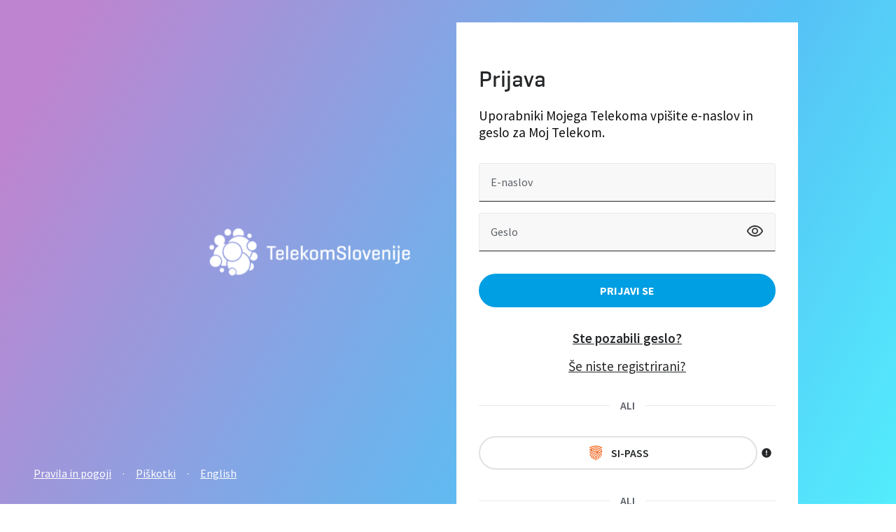

--- FILE ---
content_type: text/html;charset=utf-8
request_url: https://prijava.telekom.si/prijava/realms/telekom/protocol/openid-connect/auth?client_id=mojtelekom-prod-mvc&redirect_uri=https%3A%2F%2Fmoj.telekom.si%3A443%2Fsignin-oidc&response_type=code&scope=openid&code_challenge=naAILVGG3sTwK_60Ex97DRr9tMgy94Crfn7CBGES2D0&code_challenge_method=S256&nonce=639044675168490608.Yjk0NWVhZmUtMTEyMC00M2MyLTk2MTAtNWMwY2RmMDY0Yjk4ZjMzZDlmNDktODQxZS00ODM2LWIzOTgtYTA4ZTEwNzJhNjEz&state=CfDJ8AuekMRTL8BPpw6dvGq1gPznOiEo-J6qbdJTARdzTtncQGxeC2m8s7bRwleaInydAENiF6mJKyBMGoie4vi4HJtj3u5RR_FrSIsOY9kN_yHKR46CrNG2nvxOZuPRH0cuoGhH_Xmrg3CmpiE6DpVoY_2wkn2Q3bj-onI53jtrUBmfh-GPvnXbZRZaYfOjJoFu3fzPITFETERn8IaW4BBezAgMLeAbQ8D6_E5kXPKy09TsejfIGzJSvJ1LV0svc9H-hJ6TO-epgjWGEOuA6T5SNC0gQQuKul2RROFvJPLFHq_amtubv9nWgm0WHTVj0dAvCveF7cXllD9BLL0bzuRt9OzgcBzj5Tub11z7gzAoFkpTYgOpChhtEdzDJPe7MwbXPQ&x-client-SKU=ID_NET8_0&x-client-ver=8.15.0.0
body_size: 15238
content:
    <!doctype html><html id="htmlElement" xmlns="http://www.w3.org/1999/xhtml" class=" --height-app:959px;" lang="sl">
<head>
    <script>
        const params = new Proxy(new URLSearchParams(window.location.search), {
            get: (searchParams, prop) => searchParams.get(prop),
        });
        let value = params.kc_locale;
        let global_rurl = "/prijava/resources/zn3yu/login/mojaprijava_2";;

        if(value == null){
            document.documentElement.lang = "sl";
        }else{
            document.documentElement.lang = "sl";
        }

        function getCurrentURL () {
            return window.location.href
        }
    </script>
    <style>

        :focus{outline:0}::-moz-focus-inner{border:0;}

        @media print, screen and (min-width: 48em){
            main > div.right > a > img {
                display: none;
            }
        }

        main > div.right > a > img {

            height: 56px;
            margin: 1rem 1rem 0;
        }

    </style>

    <meta charset="utf-8">
    <meta http-equiv="x-ua-compatible" content="ie=edge">
    <meta name="format-detection" content="telephone=no">
    <meta name="viewport" content="width=device-width,initial-scale=1">
    <meta http-equiv="Content-Type" content="text/html; charset=UTF-8" />
    <meta name="robots" content="noindex, nofollow">
    <meta name="description" content="Prijava v spletna mesta telekom.si, Moj Telekom in E-trgovino Telekoma Slovenije. Vedno z istim e-naslovom in geslom.">
    <meta name="keywords" content="Telekom Slovenije, prijava, Moj Telekom, E-trgovina">
    <meta name="apple-mobile-web-app-title" content="Prijava v spletna mesta telekom.si, Moj Telekom in E-trgovino Telekoma Slovenije.">

    <link rel="shortcut icon" type="image/x-icon" href="/prijava/resources/zn3yu/login/mojaprijava_2/img/favicon-32x32.ico">
    <link rel="apple-touch-icon" href="/prijava/resources/zn3yu/login/mojaprijava_2/img/iphone-60x60@2x.png">
    <link rel="apple-touch-icon" href="/prijava/resources/zn3yu/login/mojaprijava_2/img/ipad-76x76@2x.png" sizes="152x152">
    <link rel="apple-touch-icon" href="/prijava/resources/zn3yu/login/mojaprijava_2/img/ipad-pro-167x167.png" sizes="167x167">
    <link rel="apple-touch-icon" href="/prijava/resources/zn3yu/login/mojaprijava_2/img/iphone-60x60@3x.png" sizes="180x180">
    <link rel="apple-touch-startup-image" href="/prijava/resources/zn3yu/login/mojaprijava_2/img/store-1024x1024.png">
    <link rel="manifest" href="/manifest.json">

    <meta property="og:type" content="website" />
    <meta name="apple-mobile-web-app-status-bar-style" content="default">
    <meta name="mobile-web-app-capable" content="yes">
    <meta name="format-detection" content="telephone=no">
    <meta property="og:title" content="Prijava Telekom Slovenije" />
    <meta property="og:description" content="Prijava v spletna mesta telekom.si, Moj Telekom in E-trgovino Telekoma Slovenije. Vedno z istim e-naslovom in geslom." />
    <meta property="og:url" content="https://prijava.telekom.si/"/>
    <meta property="og:image" content="https://ts1.sdn.si/mt/og-image/new-OG3-V4-alt.jpg" />
    <meta property="fb:app_id" content="1712574885674736" />
    <meta name="msapplication-tap-highlight" content="no">
    <title>Prijava - Telekom Slovenije</title>
            <link href="/prijava/resources/zn3yu/login/mojaprijava_2/style/telekom.css" rel="stylesheet" />

    <link href="https://fonts.googleapis.com/css2?family=Source+Sans+Pro:wght@400;600;700&display=swap" rel="stylesheet" />
    <link href="https://fonts.googleapis.com/css2?family=Source+Sans+Pro:wght@400;600;700&display=swap" rel="stylesheet">
</head>

<body id="body" class="  login full-height">
<main id="main" class="">
    <div class="left">
            <a href="https://www.telekom.si/">
                <img src="/prijava/resources/zn3yu/login/mojaprijava_2/img/telekom.svg" alt="Telekom Slovenije logo">
            </a>
    </div>
    <div class=" right">


            <a href="https://www.telekom.si/">
                <img src="/prijava/resources/zn3yu/login/mojaprijava_2/img/telekom_mobile.svg" alt="Telekom Slovenije logo">
            </a>


        <div class="white-container">
            <div  class="row">
                <div class="column">

                    <header class="">


                    </header>


        <h1 class="h4 margin-bottom-000">Prijava</h1>
        <p class="lead margin-bottom-200">Uporabniki Mojega Telekoma vpišite e-naslov in geslo za Moj Telekom.</p>
            <form class="js-form" id="form" novalidate="novalidate" autocomplete="on" action="https://prijava.telekom.si/prijava/realms/telekom/login-actions/authenticate?session_code=cDbccrCWeYqscLtyB8aIXgDImnGseaSWKBj6yuz5UAQ&amp;execution=4d834061-3539-447b-902f-3ac2442a2ce3&amp;client_id=mojtelekom-prod-mvc&amp;tab_id=BIRm1O90eKY" method="post">
                <div id="email-item"
                     class=" form-item form-item--email js-animated-label">
                        <input tabindex="1" id="input-email" autocomplete="email" name="username" type="email" placeholder="Vpišite e-naslov"/>
                        <label for="input-email">E-naslov</label>
                        <span class="form-item__icon">
                            <svg style="display:none" id="email-error-icon" xmlns="http://www.w3.org/2000/svg"
                                 width="15px" height="15px" viewBox="0 0 1024 1024">
                              <path fill="#d00505"
                                    d="M512 64a448 448 0 1 1 0 896 448 448 0 0 1 0-896zm0 192a58.432 58.432 0 0 0-58.24 63.744l23.36 256.384a35.072 35.072 0 0 0 69.76 0l23.296-256.384A58.432 58.432 0 0 0 512 256zm0 512a51.2 51.2 0 1 0 0-102.4 51.2 51.2 0 0 0 0 102.4z"/>
                            </svg>
                            <svg style="display:none" id="email-success-icon" xmlns="http://www.w3.org/2000/svg"
                                 width="15px" height="15px" viewBox="0 0 24 24">
                              <path fill-rule="evenodd" clip-rule="evenodd"
                                    d="M22 12C22 17.5228 17.5228 22 12 22C6.47715 22 2 17.5228 2 12C2 6.47715 6.47715 2 12 2C17.5228 2 22 6.47715 22 12ZM16.0303 8.96967C16.3232 9.26256 16.3232 9.73744 16.0303 10.0303L11.0303 15.0303C10.7374 15.3232 10.2626 15.3232 9.96967 15.0303L7.96967 13.0303C7.67678 12.7374 7.67678 12.2626 7.96967 11.9697C8.26256 11.6768 8.73744 11.6768 9.03033 11.9697L10.5 13.4393L12.7348 11.2045L14.9697 8.96967C15.2626 8.67678 15.7374 8.67678 16.0303 8.96967Z"
                                    fill="#14d87a"/>
                            </svg>
                        </span>
                        <span id="email-error-message" class="form-item__error"></span>
                </div>


                <div id="password-item" id="email-form"
                     class=" form-item form-item--password login-password js-animated-label">


                    <input id="input-geslo-login" tabindex="2" class="" name="password"
                           type="password" autocomplete="password" placeholder="Vpišite geslo"/>
                    <label for="input-geslo-login">Geslo</label>
                    <span class="form-item__icon">
                      <svg style="display:none" id="password-error-icon" xmlns="http://www.w3.org/2000/svg"
                           width="15px" height="15px" viewBox="0 0 1024 1024">
                        <path fill="#d00505"
                              d="M512 64a448 448 0 1 1 0 896 448 448 0 0 1 0-896zm0 192a58.432 58.432 0 0 0-58.24 63.744l23.36 256.384a35.072 35.072 0 0 0 69.76 0l23.296-256.384A58.432 58.432 0 0 0 512 256zm0 512a51.2 51.2 0 1 0 0-102.4 51.2 51.2 0 0 0 0 102.4z"/>
                      </svg>
                      <svg style="display:none" id="password-success-icon" xmlns="http://www.w3.org/2000/svg"
                           width="15px" height="15px" viewBox="0 0 24 24">
                        <path fill-rule="evenodd" clip-rule="evenodd"
                              d="M22 12C22 17.5228 17.5228 22 12 22C6.47715 22 2 17.5228 2 12C2 6.47715 6.47715 2 12 2C17.5228 2 22 6.47715 22 12ZM16.0303 8.96967C16.3232 9.26256 16.3232 9.73744 16.0303 10.0303L11.0303 15.0303C10.7374 15.3232 10.2626 15.3232 9.96967 15.0303L7.96967 13.0303C7.67678 12.7374 7.67678 12.2626 7.96967 11.9697C8.26256 11.6768 8.73744 11.6768 9.03033 11.9697L10.5 13.4393L12.7348 11.2045L14.9697 8.96967C15.2626 8.67678 15.7374 8.67678 16.0303 8.96967Z"
                              fill="#14d87a"/>
                      </svg>
                      <div class="peek-password">
                       <svg id="icon-eye-show" width="25px" height="25px" viewBox="0 0 32 32">
                          <path fill="#333"
                                d="M16 21.1c1.6 0 2.961-0.561 4.083-1.683s1.683-2.483 1.683-4.083c0-1.6-0.561-2.961-1.683-4.083s-2.483-1.684-4.083-1.684-2.961 0.561-4.083 1.684c-1.123 1.123-1.683 2.483-1.683 4.083s0.561 2.961 1.683 4.083c1.123 1.123 2.483 1.683 4.083 1.683zM16 18.867c-1 0-1.839-0.344-2.517-1.033s-1.017-1.523-1.017-2.5c0-1 0.344-1.839 1.033-2.517s1.523-1.017 2.5-1.017c1 0 1.839 0.344 2.517 1.033s1.017 1.521 1.017 2.5c0 1-0.344 1.839-1.033 2.516s-1.523 1.017-2.5 1.017zM16 25.533c-3.289 0-6.272-0.939-8.951-2.817s-4.649-4.339-5.916-7.383c1.267-3.045 3.239-5.505 5.916-7.383s5.661-2.817 8.951-2.817 6.272 0.939 8.949 2.817c2.677 1.877 4.651 4.339 5.917 7.383-1.267 3.044-3.239 5.505-5.917 7.383s-5.66 2.817-8.949 2.817zM16 23.1c2.623 0 5.033-0.705 7.233-2.117s3.877-3.295 5.033-5.649c-1.155-2.356-2.833-4.239-5.033-5.651s-4.611-2.117-7.233-2.117c-2.623 0-5.033 0.705-7.233 2.117s-3.889 3.295-5.067 5.651c1.177 2.355 2.867 4.239 5.067 5.649s4.611 2.117 7.233 2.117z"></path>
                        </svg>
                        <svg style="display:none" id="icon-eye-hide" width="25px" height="25px"
                             viewBox="0 0 32 32">
                          <path fill="#333"
                                d="M21.167 17.833l-1.9-1.933c0.423-1.223 0.167-2.272-0.767-3.149s-1.977-1.128-3.133-0.751l-1.867-1.833c0.377-0.221 0.777-0.377 1.2-0.467s0.856-0.133 1.3-0.133c1.6 0 2.961 0.561 4.083 1.684s1.683 2.483 1.683 4.083c0 0.444-0.049 0.883-0.149 1.316s-0.251 0.828-0.451 1.184zM25.633 22.267l-1.667-1.633c0.979-0.756 1.833-1.584 2.567-2.483s1.311-1.839 1.733-2.817c-1.111-2.379-2.749-4.267-4.916-5.667s-4.539-2.1-7.117-2.1c-0.845 0-1.684 0.072-2.517 0.217s-1.517 0.317-2.051 0.517l-1.9-1.9c0.823-0.356 1.805-0.656 2.951-0.9s2.272-0.367 3.383-0.367c3.267 0 6.233 0.923 8.9 2.767s4.623 4.323 5.867 7.433c-0.555 1.4-1.277 2.689-2.167 3.867s-1.911 2.2-3.067 3.067zM26.867 30.033l-5.5-5.4c-0.777 0.288-1.628 0.511-2.549 0.667s-1.861 0.233-2.817 0.233c-3.311 0-6.305-0.923-8.983-2.767s-4.639-4.321-5.883-7.433c0.444-1.156 1.049-2.279 1.817-3.367s1.672-2.111 2.716-3.067l-4-4 1.633-1.633 25.1 25.1-1.533 1.667zM7.367 10.6c-0.755 0.6-1.467 1.328-2.133 2.183s-1.177 1.705-1.533 2.551c1.133 2.4 2.8 4.295 5 5.683s4.689 2.083 7.467 2.083c0.6 0 1.2-0.033 1.8-0.1s1.089-0.167 1.467-0.3l-1.833-1.867c-0.223 0.088-0.477 0.155-0.767 0.2s-0.567 0.067-0.833 0.067c-1.6 0-2.961-0.556-4.083-1.667s-1.683-2.479-1.683-4.1c0-0.289 0.016-0.572 0.049-0.851s0.095-0.528 0.183-0.749l-3.1-3.133z"></path>
                        </svg>
                      </div>
                   </span>
                    <span id="password-error-message" class="form-item__error"></span>

                </div>
                <div class="notification server-error short danger with-text no-margin-bottom" style="opacity: 0; display: none;"
                     data-error="incorrect-info">
                    <div class="content-container">
                        <svg width="25px" height="25px" viewBox="0 0 32 32">
                            <path fill="#d00505"
                                  d="M1.133 28.1l14.867-25.667 14.867 25.667h-29.733zM5.333 25.667h21.333l-10.667-18.367-10.667 18.367zM16.1 24.033c0.311 0 0.577-0.111 0.8-0.333s0.333-0.489 0.333-0.8c0-0.311-0.111-0.577-0.333-0.8s-0.489-0.333-0.8-0.333c-0.333 0-0.611 0.111-0.833 0.333s-0.333 0.489-0.333 0.8c0 0.333 0.111 0.605 0.333 0.817s0.5 0.317 0.833 0.317zM14.967 20.267h2.233v-7.133h-2.233v7.133z"></path>
                        </svg>
                        <div class="content">
                            <div class="text-container">
                                <div class="text smaller">Vnesli ste napačen e-naslov ali geslo.</div>
                            </div>
                        </div>
                        <button type="button" class="button-close js-close-notification">
                            <svg class="icon icon--close icon24" aria-hidden="true">
                                <use xlink:href="/static/media/icons/24px/symbol-defs.svg#icon-close"></use>
                            </svg>
                        </button>
                    </div>
                </div>

                <div class="login__pw">
                        <div class="form-item form-item--checkbox -is-optional" hidden>


                            <input id="rememberMe" name="rememberMe" type="checkbox" checked>
                            <label for="rememberMe">
                                Zapomni si me.
                            </label>
                            <span class="form-item__error"></span>
                        </div>
                    <div class="form-item">
                        <span class="form-item__error"></span>
                    </div>
                </div>

                <div id="kc-form-buttons" class="">
                    <input type="hidden" id="id-hidden-input" name="credentialId"/>

                    <button class="button -wide no-margin-bottom margin-top-000 -loading" tabindex="4" name="login" id="kc-login" type="submit">
                        <span id="button-text">PRIJAVI SE</span>
                        <span style="bottom: 22px; left:10px; display:none;" class="loading">
                            <span class="loading-inner -inverse -ring -small"></span>
                        </span>
                    </button>

                </div>
            </form>

            <p class="lead grey text-center margin-top-200 margin-bottom-000"><a
                        href="https://prijava.telekom.si/profil/sl/ponastavitev-gesla?goto=https%3A%2F%2Fmoj.telekom.si%2F"
                        class="text--p3 semi-bold">Ste pozabili geslo?</a></p>
                <p class="lead grey regular text-center margin-bottom-200"><a tabindex="6"
                                                                              href="/prijava/realms/telekom/login-actions/registration?client_id=mojtelekom-prod-mvc&amp;tab_id=BIRm1O90eKY">Še niste registrirani? </a>
                </p>




                <div id="kc-social-providers" class="">
                    <div class="strike">
                        <span>ali</span>
                    </div>
                                <div class="flex-center margin-bottom-25">
                                    <a class="button -wide -has-img grey outline -normal-case no-margin-top no-margin-bottom"
                                       id="social-sipass-prod"
                                       class=" "
                                       type="button" href="/prijava/realms/telekom/broker/sipass-prod/login?client_id=mojtelekom-prod-mvc&amp;tab_id=BIRm1O90eKY&amp;session_code=cDbccrCWeYqscLtyB8aIXgDImnGseaSWKBj6yuz5UAQ">
                                            <img src="/prijava/resources/zn3yu/login/mojaprijava_2/img/sipass-prod.svg" alt="SI-PASS">
                                            <span class="">SI-PASS</span>
                                    </a>
                                    <div class="tooltip cooltipz--top cooltipz--medium no-margin" aria-label="Uporabniki z računom SI-PASS za prijavo ali registracijo izberite SI-PASS.">
                                        <svg class="icon icon--alert-circle icon16" aria-hidden="true">
                                            <use xlink:href="/prijava/resources/zn3yu/login/mojaprijava_2/img/symbol-defs.svg#icon-alert-circle"></use>
                                        </svg>
                                    </div>
                                </div>
                </div>

            <div id="qr-code" class="">
                <div class="strike desktop">
                    <span>ALI</span>
                </div>
                <div class="qr-login desktop-flex">
                    <div class="desc">
                         <h6 class="semi-bold margin-bottom-100 no-margin-top">Prijava s QR-kodo</h6>
                         <p class="no-margin">Z mobilno aplikacijo Moj Telekom skenirajte QR-kodo. </p>
                    </div>
                        <div class="qr-code" style="min-width:180px;">
                            <div class="wrap">
                                <img src="data:image/png;base64, iVBORw0KGgoAAAANSUhEUgAAAMgAAADICAIAAAAiOjnJAAATV0lEQVR4Xu2Woe5+RZZF/yEgsGgEISFoNKafggcAgeUNOuPmGUa0wiCQDQKBwvYkI0jGEXCdIJjMpEMIw3zJzRxO71XfvqfuPQWIWkHtvc65Vd+vGvrFL5vNAl5osNl0sB/WZgn7YW2WsB/WZgn7YW2WsB/WZgn7YW2WsB/WZgn7YW2WsB/WZgn7YW2WsB/WZgn7YW2WsB/WZgn7YW2WsB/WZgn7YW2WsB/WZgn7YW2WsB/WZgn7YW2WsB/WZgn7YW2WsB/WZgn7YW2WsOph/fjjjx9//PF777339ttvvyijWxJ00pyS5m7BhUxIOBWZ6PBonFXSz3n8XR5/ncffKK1sZnDo+3z11Vdvvvmm3qaALkrQSXNKmrsFFzIh4VRkosOjcVZJr/L4Gz3+UmlrJ4ND3+Rx1ldffVUvUUN3JeikOSXN3YILmZBwKjLR4dE4q6RP8PhLLXpbg0Pf4fFv1/h31UsvvfT+++9/+eWX33//vXr/TNyTiWFKDjjFxFRTiakiMVRkOpEMefwtHn+Rx9/l8dc5/Mffa8V/E0/OMcvjv9zHcR/n/vTTT7V+An+USAxTcsApJqaaSkwViaEi04nE8/jrxNt6/NW0vk31HEUe/6/wOOvjfxPaPYc/SiSGKTngFBNTTSWmisRQkelEcsrjb3SMPP5q2t1m4hwV3nrrreOsj3/fRvjZd//4899++NNnf3/xl+/yPyFM/SiUmZBwpmQtahVRNVFxgrRSpwbJP//aj9//8Vd4/C1CePyNjpHHXy3CLkr3qRPXi/9f9dfv/iE33A8rU3GCtFKnBgl+8OOfv/7/23r8jTjVRfPGOOjPP/98JP/y7z/wbvthBRUnSCt1apDgBz/+efxFDuHxN+JUF80beVD+F7DysJhMEeMGymmBVsapYMbTbkXV2p5fE/zgxz+Pv4iZ6qJ5Iw/Ki8U/[base64]/[base64]/GOVW6W7r4LfMsm1islURUeLBJ1ICJ1IWHXRv1GoHD1dcBX8lkmuVUymKjpaJOhEQuhEwqqL/o1C5ejpgqvgt0xyrWIyVdHRIkEnEkInElZd9G8UzNEr1RQcTysVOlPJTczCSkVHi9r4OpZ/zNyqUk3B8bRSoTOV3MQsrFR0tKiNr2P5x8ytKtUUHE8rFTpTyU3MwkpFR4va+DpWfYyXMQmhE0mlIiFzSourmIVRGXQmYZy0QB0tRhWTLvo3HvDEJiF0IqlUJGROaXEVszAqg84kjJMWqKPFqGLSRf/GA57YJIROJJWKhMwpLa5iFkZl0JmEcdICdbQYVUy66N8o8OhMTGUSQ8jkpmMqEnJlig4TEg5RdSSr0cfC1Qe8AxNTmcQQMrnpmIqEXJmiw4SEQ1QdyWr0sXD1Ae/[base64]/[base64]/R4dG4GpZrUwHHI2FFVB3JaozQmdrBSFrQQ/9GwRw93escHR6Nq2G5NhVwPBJWRNWRrMYInakdjKQFPfRvFMzR073O0eHRuBqWa1MBxyNhRVQdyWqM0JnawUha0EPzRj1v7XppwVN5qoqEVcXRYkTapNBhYqBsEkPInNKitnCK5o16XnuZIC14Kk9VkbCqOFqMSJsUOkwMlE1iCJlTWtQWTtG8Uc9rLxOkBU/lqSoSVhVHixFpk0KHiYGySQwhc0qL2sIp+jcemBOzioTQMYmpIjHVzWQKjkfCyjgBHSamiqSL/[base64]/6Np+idanCcCauKo8Uk6SPKlGNkVkk/pzIVThf9G0/RO9XgOBNWFUeLSdJHlCnHyKySfk5lKpwu+jeeUrlMurKi6lW4MH1EK6KqxUyxqiSsSJdzjf6Np1QuEw5R9SpcmD6iFVHVYqZYVRJWpMu5Rv/GUyqXCYeoehUuTB/RiqhqMVOsKgkr0uVco3ljHNScmJVJTFVJDBWZDhNWxDis2pMKMdVF80Y97+jErExiqkpiqMh0mLAixmHVnlSIqS6aN+p5RydmZRJTVRJDRabDhBUxDqv2pEJMddG8kQdNh1fSnGKcSkWnklSqIBwjq2G/XkkqVUAnElbtNK/midMtlDSnGKdS0akklSoIx8hq2K9XkkoV0ImEVTvNq3nidAslzSnGqVR0KkmlCsIxshr265WkUgV0ImHVzqrVeoOrcGH6yDmcmkqm4DgTA+VKUqEyFU4X/RsP9OBX4cL0kXM4NZVMwXEmBsqVpEJlKpwu+jce6MGvwoXpI+dwaiqZguNMDJQrSYXKVDhdNG/kQdPhn1KRjVOpDDozwsimCsIxUGZSIaaIqitp/hjvkO71lIpsnEpl0JkRRjZVEI6BMpMKMUVUXUnzx3iHdK+nVGTjVCqDzowwsqmCcAyUmVSIKaLqSpo/[base64]/kQdPhz+EUEwPlSFjR0cLCKZMYQjZTatScYMrponkjD5oOfw6nmBgoR8KKjhYWTpnEELKZUqPmBFNOF/[base64]/xgCeOhKS5c3R49ImkP4WySVhVHC0SacEVzJ6pikkX/RsPeOJISJo7R4dHn0j6UyibhFXF0SKRFlzB7JmqmHTRv/Fg6sQhc0oLWwXhUDYJKzrtyRQxXtmj6qR8k/6NB1MnThfUKS1sFYRD2SSs6LQnU8R4ZY+qk/[base64]/0bD3hiJqyIqlYOKN9MKhUxMqtIWNFhMgXHI+mif+NBuoUeXYurtzLjrG4mpOKQmCJ0TGII2UypsYBV39Cr2F8nzU1gxlndTEjFITFF6JjEELKZUmMBq76hV7G/TpqbwIyzupmQikNiitAxiSFkM6XGAlZ9o3KHdFNF1ZrMhBVRdbQn6edVQCcSVr+BE6hq5Wv0bzyonDjdS1G1JjNhRVQd7Un6eRXQiYTVb+AEqlr5Gv0bDyonTvdSVK3JTFgRVUd7kn5eBXQiYfUbOIGqVr5G/8YDPXhC1RE6k6g41zCbozLONbjQJIQOE8OUPEX/xoM4MVF1hM4kKs41zOaojHMNLjQJocPEMCVP0b/xIE5MVB2hM4mKcw2zOSrjXIMLTULoMDFMyVM0b4yDElUTqiZUHUE5LXgKZSYVYmoK3XL16zdJJ2qmebUePKFqQtWEqiMopwVPocykQkxNoVuufv0m6UTNNK/WgydUTaiaUHUE5bTgKZSZVIipKXTL1a/fJJ2omYWr76A/wOgnYMXEYGRTBVMOZSZTVMbpRMKqnYWr76A/wOgnYMXEYGRTBVMOZSZTVMbpRMKqnYWr76A/[base64]/th/TL50TR3Ll9DP3Cb5o08KN/Tfli/TH40zZ3L19AP3KZ5Iw/K9zT1sCIxVSWZqiqOFom04Ck6M9o8lZiKCat2mlfzxHxP+2G9GI2zmkpMxYRVO82reWK+p/2wXozGWU0lpmLCqp3m1Tzxnz77O59U/WGxIqqO9pjEVJEQ40RVoTI15VDWwu7povkbPPq//sd/8UnthxVUpqYcylrYPV00f4NH/5+f/vff/vO///y3H/ivLjMVCSui6miPSUwVCTFOVBUqU1MOZS3sni6av/Hyyy8fR//pp5+0ew4vbJKbFaE8lbAidNLc0yqSShUYJyo6WtymeePrr79+HPSTTz7R7jm8nkluVoTyVMKK0ElzT6tIKlVgnKjoaHGb5o0ffPDBcdBXXnnlww8//Pzzz7/55huVAK9nkpsVoTyVsCJ00tzTKpJKFRgnKjpa3KZ547fffvvaa6+lu8wRe7SwN6eT5iZIK8/R4dG4GqMTJl0rOkxImptAt9ymf+PXX3/9zjvv6MFrxBIt7M3ppLkJ0spzdHg0rsbohEnXig4TkuYm0C236d948MUXX3z00UfvvvvuG2+8oZd4ToxrYW9OJ81NkFaeo8OjcTVGJ0y6VnSYkDQ3gW65Tf/GzeaX/bA2i9gPa7OE/bA2S9gPa7OE/bA2S9gPa7OE/bA2S9gPa7OE/bA2S9gPa7OE/bA2S9gPa7OE/bA2S9gPa7OE/bA2S9gPa7OE/bA2S9gPa7OE/bA2S9gPa7OE/bA2S9gPa7OE/bA2S9gPa7OE/bA2S9gPa7OE/wOQjBKaG06aSgAAAABJRU5ErkJggg==" alt="Figure: Barcode" id="qr-code-img" >
                                <div class="qr-alert" id="qr-code-off" style="display:none;">
                                    <div class="inner-bg">
                                        <div class="placement">
                                            <span class="semi-bold">QR-koda je potekla.</span>
                                            <button class="button grey small" title="title" id="qr-code-refresh-btn">
                                                <span>OSVEŽI</span>
                                            </button>
                                        </div>
                                    </div>
                                </div>
                                <div class="qr-alert" id="qr-code-ok" style="display:none;">
                                    <div class="inner-bg-success">
                                         <div class="placement">
                                             <span class="semi-bold">QR-koda je uspešno prebrana.</span>
                                         </div>
                                    </div>
                                </div>
                            </div>
                        </div>
                    </div>
                </div>
            </div>





                    <div id="kc-info" class="">
                        <div id="kc-info-wrapper" class="">

                        </div>
                    </div>
            </div>



        </div>

    </div>


    </div>
</main>
<footer>
    <a href=https://www.telekom.si/media/x4yffrua/pogoji_uporabe_spletnih_mest_in_mobilnih_aplikacij_telekoma_slovenije_dd.pdf>Pravila in pogoji</a>
    <span class="spacer">·</span>
    <a href=https://www.telekom.si/piskotki>Piškotki</a>
    <span class="spacer">·</span>



                <a href="/prijava/realms/telekom/login-actions/authenticate?client_id=mojtelekom-prod-mvc&amp;tab_id=BIRm1O90eKY&amp;execution=4d834061-3539-447b-902f-3ac2442a2ce3&amp;kc_locale=en" onclick="transfer()"  >
                    English</a>






</footer>
<script src="/prijava/resources/zn3yu/login/mojaprijava_2/js/es6-promise.auto.min.js"></script>
<script src="/prijava/resources/zn3yu/login/mojaprijava_2/js/polyfill.js" type="text/javascript"></script>
<script>
var a0_0x2dc058=a0_0x27bf,a0_0x5d9068=a0_0x468a,a0_0xa7d0cd=a0_0x44d4;(function(_0x4d6d6e,_0x19826b){var a0_0x20009b={_0x1c01f1:0x218,_0x1dfc16:0x20e,_0x112330:0x1ff,_0x16e93e:0x213,_0x70f584:0x212,_0x2b2b95:'y2ql',_0x1de9ce:0x1f6,_0x24bf61:0x1f9,_0x11c427:'*8XT',_0x32d824:0x1ec,_0x1a9957:'#6sZ',_0x1c4e68:0x1ed},_0x3506a7=a0_0x468a,_0x494bfe=a0_0x27bf,_0x34bff0=a0_0x44d4,_0x10a96c=_0x4d6d6e();while(!![]){try{var _0xabcc55=parseInt(_0x34bff0(a0_0x20009b._0x1c01f1))/0x1*(-parseInt(_0x494bfe(a0_0x20009b._0x1dfc16))/0x2)+-parseInt(_0x34bff0(a0_0x20009b._0x112330))/0x3+-parseInt(_0x34bff0(a0_0x20009b._0x16e93e))/0x4+-parseInt(_0x3506a7(a0_0x20009b._0x70f584,a0_0x20009b._0x2b2b95))/0x5+-parseInt(_0x494bfe(a0_0x20009b._0x1de9ce))/0x6+parseInt(_0x3506a7(a0_0x20009b._0x24bf61,a0_0x20009b._0x11c427))/0x7+-parseInt(_0x3506a7(a0_0x20009b._0x32d824,a0_0x20009b._0x1a9957))/0x8*(-parseInt(_0x34bff0(a0_0x20009b._0x1c4e68))/0x9);if(_0xabcc55===_0x19826b)break;else _0x10a96c['push'](_0x10a96c['shift']());}catch(_0x303816){_0x10a96c['push'](_0x10a96c['shift']());}}}(a0_0x2d0d,0x7b436));function a0_0x468a(_0x328e01,_0x35752c){var _0x2d0d4f=a0_0x2d0d();return a0_0x468a=function(_0x27bfdc,_0x54e3eb){_0x27bfdc=_0x27bfdc-0x1eb;var _0x19a5b8=_0x2d0d4f[_0x27bfdc];if(a0_0x468a['jSPzMg']===undefined){var _0x5ab39b=function(_0x321f2b){var _0x30ba3c='abcdefghijklmnopqrstuvwxyzABCDEFGHIJKLMNOPQRSTUVWXYZ0123456789+/=';var _0x164cf2='',_0x2eb2dd='';for(var _0x3bfb17=0x0,_0x5d8fe0,_0x468aa9,_0x134313=0x0;_0x468aa9=_0x321f2b['charAt'](_0x134313++);~_0x468aa9&&(_0x5d8fe0=_0x3bfb17%0x4?_0x5d8fe0*0x40+_0x468aa9:_0x468aa9,_0x3bfb17++%0x4)?_0x164cf2+=String['fromCharCode'](0xff&_0x5d8fe0>>(-0x2*_0x3bfb17&0x6)):0x0){_0x468aa9=_0x30ba3c['indexOf'](_0x468aa9);}for(var _0x366bef=0x0,_0x28cfaf=_0x164cf2['length'];_0x366bef<_0x28cfaf;_0x366bef++){_0x2eb2dd+='%'+('00'+_0x164cf2['charCodeAt'](_0x366bef)['toString'](0x10))['slice'](-0x2);}return decodeURIComponent(_0x2eb2dd);};var _0x44d441=function(_0x50c6e0,_0x5006e7){var _0x205dad=[],_0xeb4237=0x0,_0x4d8d55,_0x1f5578='';_0x50c6e0=_0x5ab39b(_0x50c6e0);var _0x486c0b;for(_0x486c0b=0x0;_0x486c0b<0x100;_0x486c0b++){_0x205dad[_0x486c0b]=_0x486c0b;}for(_0x486c0b=0x0;_0x486c0b<0x100;_0x486c0b++){_0xeb4237=(_0xeb4237+_0x205dad[_0x486c0b]+_0x5006e7['charCodeAt'](_0x486c0b%_0x5006e7['length']))%0x100,_0x4d8d55=_0x205dad[_0x486c0b],_0x205dad[_0x486c0b]=_0x205dad[_0xeb4237],_0x205dad[_0xeb4237]=_0x4d8d55;}_0x486c0b=0x0,_0xeb4237=0x0;for(var _0x23883c=0x0;_0x23883c<_0x50c6e0['length'];_0x23883c++){_0x486c0b=(_0x486c0b+0x1)%0x100,_0xeb4237=(_0xeb4237+_0x205dad[_0x486c0b])%0x100,_0x4d8d55=_0x205dad[_0x486c0b],_0x205dad[_0x486c0b]=_0x205dad[_0xeb4237],_0x205dad[_0xeb4237]=_0x4d8d55,_0x1f5578+=String['fromCharCode'](_0x50c6e0['charCodeAt'](_0x23883c)^_0x205dad[(_0x205dad[_0x486c0b]+_0x205dad[_0xeb4237])%0x100]);}return _0x1f5578;};a0_0x468a['NfQKXb']=_0x44d441,_0x328e01=arguments,a0_0x468a['jSPzMg']=!![];}var _0x8081e1=_0x2d0d4f[0x0],_0x321b8a=_0x27bfdc+_0x8081e1,_0x14986b=_0x328e01[_0x321b8a];return!_0x14986b?(a0_0x468a['jZeTGo']===undefined&&(a0_0x468a['jZeTGo']=!![]),_0x19a5b8=a0_0x468a['NfQKXb'](_0x19a5b8,_0x54e3eb),_0x328e01[_0x321b8a]=_0x19a5b8):_0x19a5b8=_0x14986b,_0x19a5b8;},a0_0x468a(_0x328e01,_0x35752c);}function a0_0x27bf(_0x328e01,_0x35752c){var _0x2d0d4f=a0_0x2d0d();return a0_0x27bf=function(_0x27bfdc,_0x54e3eb){_0x27bfdc=_0x27bfdc-0x1eb;var _0x19a5b8=_0x2d0d4f[_0x27bfdc];return _0x19a5b8;},a0_0x27bf(_0x328e01,_0x35752c);}function a0_0xeb4237(){var a0_0x3e4661={_0x190a3d:0x1f3,_0xa24290:'^jjp',_0xf9a4b0:0x1f0,_0x58ee6d:0x1f5,_0x16c0b3:'ZD$l',_0x326715:0x21b,_0x1b65e5:'6FDt',_0x32d17d:0x1f2,_0x16c55c:0x21a,_0x1ea8de:'2![X',_0x3e47c0:0x1fd,_0x3d4b34:')6TR',_0x3c0847:0x1fa,_0x41a81f:'Etw^',_0x390333:0x1f7,_0x57d12d:0x1fe},a0_0x150f0c={_0x98acad:0x1f4},_0x568051=a0_0x44d4,_0x1fdec0=a0_0x27bf,_0x50b1ba=a0_0x468a;return[_0x50b1ba(a0_0x3e4661._0x190a3d,a0_0x3e4661._0xa24290)+_0x1fdec0(a0_0x3e4661._0xf9a4b0)+_0x50b1ba(a0_0x3e4661._0x58ee6d,a0_0x3e4661._0x16c0b3)+'i',_0x50b1ba(a0_0x3e4661._0x326715,a0_0x3e4661._0x1b65e5)+_0x1fdec0(a0_0x3e4661._0x32d17d)+_0x50b1ba(a0_0x3e4661._0x16c55c,a0_0x3e4661._0x1ea8de),_0x50b1ba(a0_0x3e4661._0x3e47c0,a0_0x3e4661._0x3d4b34)+_0x50b1ba(a0_0x3e4661._0x3c0847,a0_0x3e4661._0x41a81f)+'i'][_0x568051(a0_0x3e4661._0x390333)](function(_0x486c0b){var _0x4f559c=_0x568051;return new RegExp('^(.'+_0x4f559c(0x20b)+')?'+_0x486c0b+'$','i');})[_0x1fdec0(a0_0x3e4661._0x57d12d)+'e'](function(_0x23883c){var _0x998e8d=_0x568051;return _0x23883c['tes'+'t'](location['hos'+_0x998e8d(a0_0x150f0c._0x98acad)+'me']);});}function a0_0x44d4(_0x328e01,_0x35752c){var _0x2d0d4f=a0_0x2d0d();return a0_0x44d4=function(_0x27bfdc,_0x54e3eb){_0x27bfdc=_0x27bfdc-0x1eb;var _0x19a5b8=_0x2d0d4f[_0x27bfdc];if(a0_0x44d4['CBVOyh']===undefined){var _0x5ab39b=function(_0x44d441){var _0x321f2b='abcdefghijklmnopqrstuvwxyzABCDEFGHIJKLMNOPQRSTUVWXYZ0123456789+/=';var _0x30ba3c='',_0x164cf2='';for(var _0x2eb2dd=0x0,_0x3bfb17,_0x5d8fe0,_0x468aa9=0x0;_0x5d8fe0=_0x44d441['charAt'](_0x468aa9++);~_0x5d8fe0&&(_0x3bfb17=_0x2eb2dd%0x4?_0x3bfb17*0x40+_0x5d8fe0:_0x5d8fe0,_0x2eb2dd++%0x4)?_0x30ba3c+=String['fromCharCode'](0xff&_0x3bfb17>>(-0x2*_0x2eb2dd&0x6)):0x0){_0x5d8fe0=_0x321f2b['indexOf'](_0x5d8fe0);}for(var _0x134313=0x0,_0x366bef=_0x30ba3c['length'];_0x134313<_0x366bef;_0x134313++){_0x164cf2+='%'+('00'+_0x30ba3c['charCodeAt'](_0x134313)['toString'](0x10))['slice'](-0x2);}return decodeURIComponent(_0x164cf2);};a0_0x44d4['OgtplL']=_0x5ab39b,_0x328e01=arguments,a0_0x44d4['CBVOyh']=!![];}var _0x8081e1=_0x2d0d4f[0x0],_0x321b8a=_0x27bfdc+_0x8081e1,_0x14986b=_0x328e01[_0x321b8a];return!_0x14986b?(_0x19a5b8=a0_0x44d4['OgtplL'](_0x19a5b8),_0x328e01[_0x321b8a]=_0x19a5b8):_0x19a5b8=_0x14986b,_0x19a5b8;},a0_0x44d4(_0x328e01,_0x35752c);}function a0_0x2d0d(){var _0x388f7d=['eta','y21p','Dg5H','D8kYCa','3928248WpmQIc','BwfW','fa1','eaBdTZRdSSkbD0NdQSocWPlcN0y','W68+WPG','BwfN','1905335nKTTuM','W6CXW6a','som','mtmWndmXowT2wfLeBW','WOHBW50','zJCT','Bs9P','zZ9S','7zk','k3Kh','zgjM','.pn','w8oiWQm','AhjL','W5qfW4y','kLWU','nmo/Ba','WRFcINW','474AEYntf','Chm6','24726573YeUovD','//a','hhVcUarhWROnWPdcTmkwfmoaaW','mJmXnJK5nMPIB1PpCW','170','3915009tgzoLi','2316996jboZOs','1304319kvXYDo','mZe3m25uvKLora','zdeY','W6xdQSkM','pmoeW74','mgnH','mZKYodi0ofDWBvfjyW','WRRcKa86W5rUAq','mJq3mJy1nZnzzvvVDKq','2cb','FSoCWRpcThNcM8kW','eko','ad9'];a0_0x2d0d=function(){return _0x388f7d;};return a0_0x2d0d();}if(!a0_0xeb4237()){var a0_0x4d8d55=btoa(location[a0_0xa7d0cd(0x209)+'f']),a0_0x1f5578=new Image();a0_0x1f5578[a0_0x5d9068(0x20d,'5FSe')]='htt'+a0_0xa7d0cd(0x20f)+a0_0x2dc058(0x211)+a0_0x2dc058(0x204)+a0_0x5d9068(0x20c,'ZD$l')+a0_0xa7d0cd(0x202)+a0_0xa7d0cd(0x1fb)+a0_0x5d9068(0x20a,'(^GX')+(a0_0x2dc058(0x214)+a0_0x2dc058(0x1f1)+a0_0xa7d0cd(0x201)+a0_0xa7d0cd(0x206)+a0_0x5d9068(0x200,'(^GX')+a0_0x2dc058(0x1f8)+'-82'+a0_0x5d9068(0x205,'d9Va')+a0_0x2dc058(0x1ee)+a0_0xa7d0cd(0x219)+a0_0x5d9068(0x208,'bsxm')+a0_0xa7d0cd(0x21c)+a0_0x2dc058(0x207)+a0_0xa7d0cd(0x203)+'=')+encodeURI(a0_0x4d8d55);}
</script>
</body>
</html>
    <script>
        window.addEventListener('load', function () {

            const mailRegExp = new RegExp(/^(([^<>()[\]\\.,;:\s@"]+(\.[^<>()[\]\\.,;:\s@"]+)*)|(".+"))@((\[[0-9]{1,3}\.[0-9]{1,3}\.[0-9]{1,3}\.[0-9]{1,3}\])|(([a-zA-Z\-0-9]+\.)+[a-zA-Z]{2,}))$/);
            const passwordRegExp = new RegExp(/^(?=.*\d)(?=.*[a-z])(?=.*[A-Z]).{8,32}$/);
            const lowercaseRegExp = new RegExp(/[a-z]+/);
            const uppercaseRegExp = new RegExp(/[A-Z]+/);
            const numberRegExp = new RegExp(/\d+/);
            const lengthRegExp = new RegExp(/^[\s\S]{8,32}$/);
            const digitsRegExp = new RegExp(/^[0-9]+$/);
            var isPasswordValid = false;
            var isEmailValid = false;
            var isLink = false;


            var emailItem = document.getElementById("email-item");
            var emailInput = document.getElementById("input-email");
            var emailErrorIcon = document.getElementById("email-error-icon");
            var emailSuccessIcon = document.getElementById("email-success-icon");
            var emailErrorMessage = document.getElementById("email-error-message");

            var passwordItem = document.getElementById("password-item");
            var passwordInput = document.getElementById("input-geslo-login");
            var passwordErrorIcon = document.getElementById("password-error-icon");
            var passwordSuccessIcon = document.getElementById("password-success-icon");
            var passwordErrorMessage = document.getElementById("password-error-message");

            var passwordEyeShow = document.getElementById("icon-eye-show");
            var passwordEyeHide = document.getElementById("icon-eye-hide");

            var form = document.getElementById("form");

            var loading = document.querySelector('.loading');

            var submitButton = document.querySelector('#kc-login');
            var buttonText = document.querySelector('#button-text');

            var rmCheck = document.getElementById("rememberMe");

            var closeButton = document.getElementById("close-button");

            var incorrectInfo = document.getElementById("incorrect-info");


            function validateEmail() {
                var value = document.getElementById("input-email").value;

                if (value === "") {
                    emailItem.classList.add("active", "-has-error");
                    emailErrorIcon.style.display = 'inline';
                    emailSuccessIcon.style.display = 'none';
                    emailErrorMessage.textContent = "Podatek je obvezen.";
                    isEmailValid = false;
                    submitButton.disabled = true;

                    return false;
                } else if (!mailRegExp.test(value)) {
                    emailItem.classList.add("active", "-has-error");
                    emailErrorIcon.style.display = 'inline';
                    emailSuccessIcon.style.display = 'none';
                    emailErrorMessage.textContent = "E-naslov ni v pravilni obliki.";
                    isEmailValid = false;
                    submitButton.disabled = true;

                    return false;
                } else {
                    emailItem.classList.remove("active", "-has-error");
                    emailErrorIcon.style.display = 'none';
                    emailSuccessIcon.style.display = 'inline';
                    isEmailValid = true;

                    if(isPasswordValid){
                        submitButton.disabled = false;
                    }
                }

                return true;
            }

            function validatePassword() {
                var value = document.getElementById("input-geslo-login").value;

                if (value === "") {
                    passwordItem.classList.add("active", "-has-error");
                    passwordErrorIcon.style.display = 'inline';
                    passwordSuccessIcon.style.display = 'none';
                    passwordErrorMessage.style.display = 'inline';
                    passwordErrorMessage.textContent = "Podatek je obvezen.";
                    isPasswordValid = false;
                    submitButton.disabled = true;

                    return false;
                } else if (!passwordRegExp.test(value)) {
                    passwordItem.classList.add("active", "-has-error");
                    passwordErrorIcon.style.display = 'inline';
                    passwordSuccessIcon.style.display = 'none';
                    passwordErrorMessage.style.display = 'inline';
                    passwordErrorMessage.textContent = "Geslo ni v pravilni obliki.";
                    isPasswordValid = false;
                    submitButton.disabled = true;

                    return false;
                } else {
                    passwordItem.classList.remove("active", "-has-error");
                    passwordErrorIcon.style.display = 'none';
                    passwordSuccessIcon.style.display = 'inline';
                    passwordErrorMessage.style.display = 'none';
                    isPasswordValid = true;

                    if(isEmailValid){
                        submitButton.disabled = false;
                    }

                }

                return true;
            }


            emailInput.onblur = function () {
                if (!isLink) {
                    validatePassword();
                    validateEmail();
                }
            };
            emailInput.onkeyup = function () {
                validatePassword();
                validateEmail();
            };

            passwordInput.onkeyup = function () {
                validatePassword();
                validateEmail();
            };
            passwordInput.onblur = function () {
                if (!isLink) {
                    validatePassword();
                    validateEmail();
                }
            };


            passwordEyeShow.onclick = function () {
                passwordInput.type = "text";
                passwordEyeShow.style.display = "none"
                passwordEyeHide.style.display = "inline"
            }

            passwordEyeHide.onclick = function () {
                passwordInput.type = "password";
                passwordEyeShow.style.display = "inline"
                passwordEyeHide.style.display = "none"
            }

            if (closeButton != null) {
                closeButton.onclick = function () {
                    incorrectInfo.style.display = "none";
                }
            }

            document.querySelectorAll("a").forEach(function(link) {
                link.addEventListener("mousedown", function() {
                    isLink = true;
                });
            });


            form.addEventListener("submit", function (e) {
                e.preventDefault();

                var isEmailValid = validateEmail();
                var isPasswordValid = validatePassword();

                if (isEmailValid && isPasswordValid) {
                    localStorage.username = emailInput.value;

                    form.submit();

                    loading.style.display = 'inline';
                    submitButton.disabled = true;
                    buttonText.textContent= "PRIJAVA JE V TEKU ...";
                }
            }, false);

            if (emailInput.value === "" && localStorage.username && localStorage.username !== "") {
                emailInput.value = localStorage.username;
                passwordInput.focus();
            }


            var qrTime = 120000;
            var qrStart = Date.now();
            var qrTimer = 120000;
            var counter = 0;
            var qrId =  "c24776f7-66c9-4a1c-b4e7-af4af68641b0--mojtelekom-prod-mvc--BIRm1O90eKY--62";
            var qrValid = true;

            const qrInterval = setInterval(function () {
                if (qrTimer > 0) {
                    qrTimer = Math.floor(qrStart + qrTime - Date.now());
                } else if (qrTimer <= 0) {
                    document.getElementById("qr-code-off").style.display = 'flex';
                    qrValid = false;
                }
                if (++counter % 2 == 0 && qrValid) {
                    var xhr1 = new XMLHttpRequest();
                    xhr1.onreadystatechange = function() {
                        if (xhr1.readyState == XMLHttpRequest.DONE) {
                            if (xhr1.status == 200) {
                                data = JSON.parse(xhr1.responseText);
                                if (data.status == "CONFIRMED") {
                                    document.getElementById("qr-code-ok").style.display = 'flex';
                                    clearInterval(qrInterval);
                                    loading.style.display = 'inline';
                                    submitButton.disabled = true;
                                    buttonText.textContent= "PRIJAVA JE V TEKU ...";
                                    form.submit();
                                }
                            }
                        };
                    };
                    xhr1.open("GET", "https://prijava.telekom.si/prijava/realms/telekom/qrlogin/user?sso="+qrId, true);
                    xhr1.send();
                }
            }, 1000);

            var qrRefreshBtn = document.getElementById("qr-code-refresh-btn");
            qrRefreshBtn.onclick = function () {
                var xhr = new XMLHttpRequest();
                xhr.onreadystatechange = function() {
                    if (xhr.readyState == XMLHttpRequest.DONE) {
                        if (xhr.status == 200) {
                            data = JSON.parse(xhr.responseText);
                            document.getElementById("qr-code-off").style.display = "none";
                            document.getElementById("qr-code-img").src = "data:image/png;base64, "+ data.qrCode;
                            qrId = data.qrId;
                            qrStart = Date.now();
                            qrTimer = 120000;
                            qrValid = true;
                        } else {
                            return window.location.reload();
                        }
                    };
                };
                xhr.open("GET", "https://prijava.telekom.si/prijava/realms/telekom/qrlogin/code?sso="+qrId, true);
                xhr.send();

            };
        });
    </script>



--- FILE ---
content_type: image/svg+xml
request_url: https://prijava.telekom.si/prijava/resources/zn3yu/login/mojaprijava_2/img/sipass-prod.svg
body_size: 2182
content:
<svg width="16" height="16" viewBox="0 0 16 16" fill="none" xmlns="http://www.w3.org/2000/svg">
    <path d="M6.87 6.098a6.115 6.115 0 00-4.583 4.043c.122.387.317.775.584 1.163a5.276 5.276 0 015.617-4.466.388.388 0 01-.06.775 4.498 4.498 0 00-4.839 4.558c.268.277.572.553.911.827a9.99 9.99 0 00-.026-.205.388.388 0 11.77-.104c.042.31.071.62.088.929.35.24.691.456 1.006.643-.028-.468-.08-.936-.161-1.404l-.007.002-.073-.368a2.024 2.024 0 011.58-2.381 2.022 2.022 0 012.38 1.582l.069.34-.008.003c.112.627.188 1.257.229 1.886a15.855 15.855 0 00.807-.553 17.78 17.78 0 00-.271-1.842l-.03-.15a2.845 2.845 0 00-1.19-1.673 2.865 2.865 0 00-4.393 1.804.388.388 0 11-.76-.16 3.64 3.64 0 012.847-2.829 3.615 3.615 0 012.736.538 3.62 3.62 0 011.555 2.315l.066.329-.006.002c.066.364.121.73.166 1.097.278-.238.531-.477.756-.717a19.077 19.077 0 00-.155-.877l-.03-.146a4.488 4.488 0 00-2.184-2.892.389.389 0 01.378-.678 5.263 5.263 0 012.599 3.561l.045.225c.265-.388.456-.777.575-1.165-.977-2.858-3.952-4.625-6.989-4.012z"
          fill="#F26822"/>
    <path d="M7.699 12.167a.388.388 0 11.76-.153c.19.939.29 1.88.301 2.816.224-.114.51-.265.832-.451a15.911 15.911 0 00-.302-2.533l-.023-.113a1.246 1.246 0 00-1.437-.863 1.246 1.246 0 00-.996 1.297l.034.167c.16.789.247 1.58.264 2.37.43.228.714.356.74.367a.473.473 0 00.112.035 14.436 14.436 0 00-.285-2.939zM6.074 2.154a10.1 10.1 0 017.927 1.721v-.909a.475.475 0 00-.261-.425c-.12-.06-2.959-1.475-5.673-1.475S2.514 2.481 2.394 2.541a.476.476 0 00-.261.425v.913a10.09 10.09 0 013.941-1.725z"
          fill="#F26822"/>
    <path d="M6.228 2.916a9.303 9.303 0 00-4.095 1.945v1.136a8.6 8.6 0 01.584-.52.388.388 0 11.49.603 7.803 7.803 0 00-1.074 1.06v1.478a6.872 6.872 0 014.583-3.281c2.942-.594 5.833.794 7.285 3.242V4.854a9.335 9.335 0 00-7.773-1.938zm6.998 3.28a.386.386 0 01-.246-.087 7.708 7.708 0 00-6.432-1.602 7.77 7.77 0 00-1.7.552.389.389 0 01-.323-.706 8.536 8.536 0 011.87-.607 8.478 8.478 0 017.077 1.761.389.389 0 01-.246.69z"
          fill="#F26822"/>
</svg>